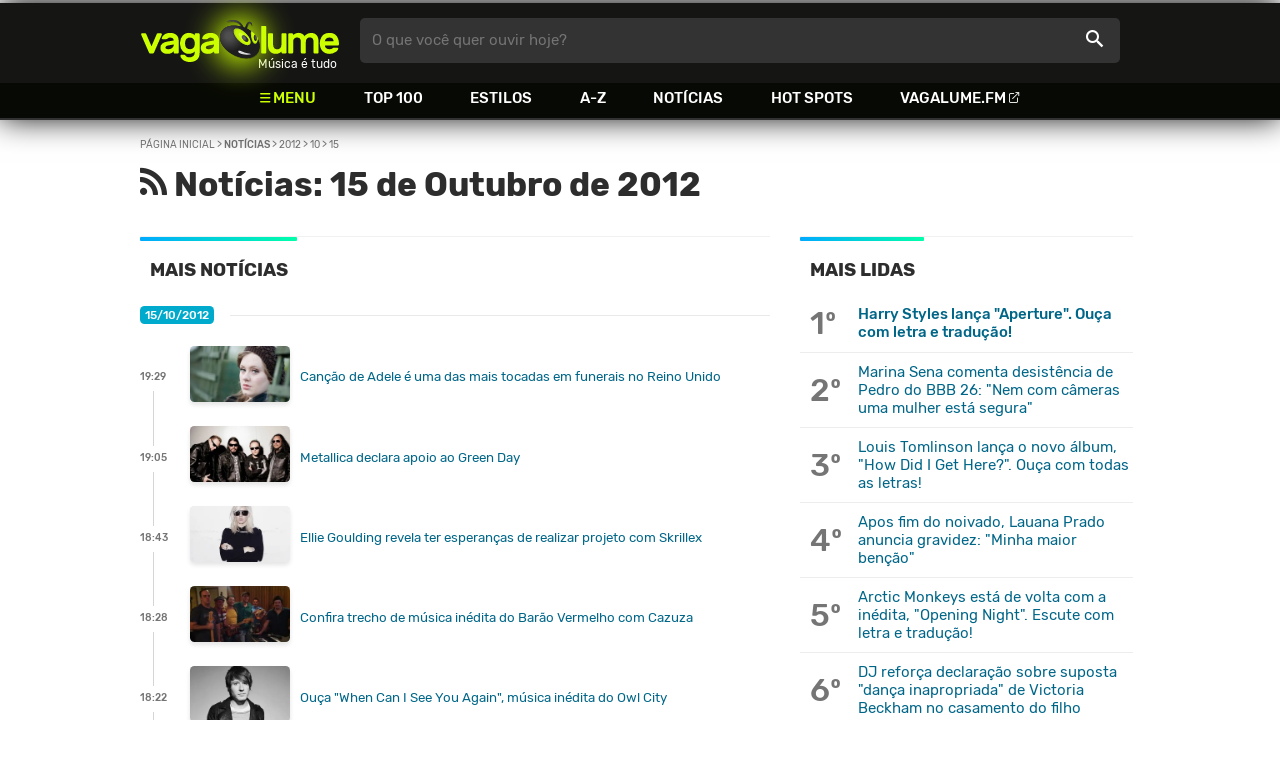

--- FILE ---
content_type: text/html
request_url: https://www.vagalume.com.br/news/2012/10/15/
body_size: 5236
content:
<!doctype html><html lang=pt xmlns=http://www.w3.org/1999/xhtml><meta charset=utf-8><meta name=language content="pt-br"><meta name=viewport content="initial-scale=1,width=device-width"><title>Not&#237;cias: 15 de Outubro de 2012 - VAGALUME</title><link rel=canonical href=https://www.vagalume.com.br/news/2012/10/15/><link rel=alternate type=application/rss+xml title="RSS - Vagalume Notícias" href=https://www.vagalume.com.br/news/index.xml><link rel=preload href=https://fonts.gstatic.com/s/rubik/v6/_mlO9_1N7oXYhEnEzC2l-g.woff2 as=font type=font/woff2 crossorigin=anonymous><link rel=preload href=https://fonts.gstatic.com/s/rubik/v6/IUSlgBbgyuDQpy87mBOAc_esZW2xOQ-xsNqO47m55DA.woff2 as=font type=font/woff2 crossorigin=anonymous><link rel=preload href=https://fonts.gstatic.com/s/rubik/v6/0hS39AKxpJlEXQF3mVPgrvesZW2xOQ-xsNqO47m55DA.woff2 as=font type=font/woff2 crossorigin=anonymous><link rel=preload href=/fonts/icons/vagaIcons-geral.woff as=font type=font/woff2 crossorigin=anonymous><link rel=preload as=image crossorigin href=/img/logos/vgl-logo.svg><link rel=dns-prefetch href=https://www.googletagservices.com><link rel=dns-prefetch href=https://securepubads.g.doubleclick.net><link rel=dns-prefetch href=https://widgets.outbrain.com><link rel=preconnect href=https://stats.g.doubleclick.net><link rel=preconnect href=https://adservice.google.com><link rel=preconnect href=https://www.google-analytics.com><link rel="shortcut icon" href=/favicon.ico type=image/x-icon><link rel=icon href=/favicon.ico type=image/x-icon><link rel=stylesheet media=screen type=text/css href=/css/vagalume.css><link rel=stylesheet media=print type=text/css href=/css/print.css><link rel=stylesheet media=screen type=text/css href=/css/news.css><meta name=description content="Notícias do mundo da música"><meta name=pagetype content="news"><script type=application/ld+json>{"@context":"http://schema.org","@type":"WebSite","name":"Vagalume","url":"https://www.vagalume.com.br"}</script><meta name=msapplication-navbutton-color content="#111111"><meta name=apple-mobile-web-app-status-bar-style content="#111111"><meta name=theme-color content="#111111"><meta name=twitter:card content="summary_large_image"><meta name=twitter:site content="@sitevagalume"><meta property="og:title" content="VAGALUME - Not&#237;cias: 15 de Outubro de 2012"><meta property="og:type" content="vagalume:news"><meta property="og:url" content="news/2012/10/15//"><meta property="og:image" content="/img/etc/vagalume-fb-share.webp"><meta property="twitter:image" content="/img/etc/vagalume-fb-share.webp"><meta property="og:site_name" content="Vagalume"><meta property="fb:app_id" content="324474348807"><script src=https://www.googletagservices.com/tag/js/gpt.js async></script>
<script id=adUnitAndHB type=text/javascript>window.preAdUnitSlots={desktop:[],mobile:{adMobileSticky:{size:"[[320,100],[320,50]]",slot:"MobileSticky"}}}</script><script src=/js/header.js async></script>
<script type=text/javascript id=vData>window.vData={pagetype:"news"}</script><header><div id=face class="blockCenter home"><div id=logo class=abs><a href=/>Vagalume</a>
<b>Música é tudo</b></div><div id=menu><ul><li class="menu icon-menu">Menu<li><a href=/top100/>Top 100</a><li><a href=/browse/style/>Estilos</a><li><a href=/browse/>A-Z</a><li><a href=/news/>Notícias</a><li><a href=/browse/hotspots/>Hot Spots</a><li><a class=external-after href=https://vagalume.fm>Vagalume.FM</a></ul></div><form id=search action=/search class=abs data-plugin=searchSuggest role=search><button type=submit><b>O que você quer ouvir hoje?</b><i class=icon-busca></i></button></form><div id=login class=abs><button type=button id=register class=btn>
<b>Fazer Login</b><i class=icon-login></i></button><div id=logon><button type=button id=userBtn class=btn>
<b></b>
<span><img src></span></button></div></div></div><div id=menuDropContainer class=blockCenter></div></header><div id=pushStateView><div id=newsHome class=bgHeader><div class=blockCenter><div id=breadcrumb class=h12><a href=/>Página inicial</a> > <span class=w1>Notícias</span>
> <a href=/news/2012/>2012</a>
> <a href=/news/2012/10/>10</a>
> <a href=/news/2012/10/15/>15</a></div><div class="headLine borderless"><div class=sideWrapper><h1 class="pageTitle h40"><i class="icon-news h46"></i> Notícias: 15 de Outubro de 2012</h1></div></div></div><div class=bodyCenter><div class="newsContainer all"><div class=moreNewsWrapper><div class=timelineContainer><div class=headLine><div class=sideWrapper><h2 class="title h22 w2">MAIS NOTÍCIAS</h2></div></div><div class=dayWrapper><div class=dayHeader><p>15/10/2012<hr></div><div class=dayNewsWrapper><div class=dayNewLine><div class=timeWrapper><svg><line y1="0" y2="22"/></svg><p class="h12 w1">19:29</p><svg><line y1="0" y2="35"/></svg></div><picture><a href=/news/2012/10/15/cancao-de-adele-e-uma-das-mais-tocadas-em-funerais-no-reino-unido.html><img src=/dynimage/news8570-medium.webp></a></picture><div class=newsTitleWrapper><h6 class=newsTitle><a href=/news/2012/10/15/cancao-de-adele-e-uma-das-mais-tocadas-em-funerais-no-reino-unido.html>Canção de Adele é uma das mais tocadas em funerais no Reino Unido</a></h6></div></div><div class=dayNewLine><div class=timeWrapper><svg><line y1="0" y2="22"/></svg><p class="h12 w1">19:05</p><svg><line y1="0" y2="35"/></svg></div><picture><a href=/news/2012/10/15/metallica-declara-apoio-ao-green-day.html><img src=/dynimage/news8569-medium.webp></a></picture><div class=newsTitleWrapper><h6 class=newsTitle><a href=/news/2012/10/15/metallica-declara-apoio-ao-green-day.html>Metallica declara apoio ao Green Day</a></h6></div></div><div class=dayNewLine><div class=timeWrapper><svg><line y1="0" y2="22"/></svg><p class="h12 w1">18:43</p><svg><line y1="0" y2="35"/></svg></div><picture><a href=/news/2012/10/15/ellie-goulding-revela-ter-esperancas-de-realizar-projeto-com-skrillex.html><img src=/dynimage/news8562-medium.webp></a></picture><div class=newsTitleWrapper><h6 class=newsTitle><a href=/news/2012/10/15/ellie-goulding-revela-ter-esperancas-de-realizar-projeto-com-skrillex.html>Ellie Goulding revela ter esperanças de realizar projeto com Skrillex</a></h6></div></div><div class=dayNewLine><div class=timeWrapper><svg><line y1="0" y2="22"/></svg><p class="h12 w1">18:28</p><svg><line y1="0" y2="35"/></svg></div><picture><a href=/news/2012/10/15/confira-trecho-de-musica-inedita-do-barao-vermelho-com-cazuza.html><img src=/dynimage/news8564-medium.webp></a></picture><div class=newsTitleWrapper><h6 class=newsTitle><a href=/news/2012/10/15/confira-trecho-de-musica-inedita-do-barao-vermelho-com-cazuza.html>Confira trecho de música inédita do Barão Vermelho com Cazuza</a></h6></div></div><div class=dayNewLine><div class=timeWrapper><svg><line y1="0" y2="22"/></svg><p class="h12 w1">18:22</p><svg><line y1="0" y2="35"/></svg></div><picture><a href=/news/2012/10/15/ouca-when-can-i-see-you-again-musica-inedita-do-owl-city.html><img src=/dynimage/news8567-medium.webp></a></picture><div class=newsTitleWrapper><h6 class=newsTitle><a href=/news/2012/10/15/ouca-when-can-i-see-you-again-musica-inedita-do-owl-city.html>Ouça "When Can I See You Again", música inédita do Owl City</a></h6></div></div><div class=dayNewLine><div class=timeWrapper><svg><line y1="0" y2="22"/></svg><p class="h12 w1">18:16</p><svg><line y1="0" y2="35"/></svg></div><picture><a href=/news/2012/10/15/assista-ao-novo-clipe-de-bruno-mars.html><img src=/dynimage/news8563-medium.webp></a></picture><div class=newsTitleWrapper><h6 class=newsTitle><a href=/news/2012/10/15/assista-ao-novo-clipe-de-bruno-mars.html>Assista ao novo clipe de Bruno Mars</a></h6></div></div><div class=dayNewLine><div class=timeWrapper><svg><line y1="0" y2="22"/></svg><p class="h12 w1">17:34</p><svg><line y1="0" y2="35"/></svg></div><picture><a href=/news/2012/10/15/novo-album-foi-inspirado-por-amy-winehouse-revela-matt-cardle.html><img src=/dynimage/news8557-medium.webp></a></picture><div class=newsTitleWrapper><h6 class=newsTitle><a href=/news/2012/10/15/novo-album-foi-inspirado-por-amy-winehouse-revela-matt-cardle.html>Novo álbum foi inspirado por Amy Winehouse, revela Matt Cardle</a></h6></div></div><div class=dayNewLine><div class=timeWrapper><svg><line y1="0" y2="22"/></svg><p class="h12 w1">17:07</p><svg><line y1="0" y2="35"/></svg></div><picture><a href=/news/2012/10/15/jota-quest-divulga-o-clipe-de-tudo-esta-parado.html><img src=/dynimage/news8554-medium.webp></a></picture><div class=newsTitleWrapper><h6 class=newsTitle><a href=/news/2012/10/15/jota-quest-divulga-o-clipe-de-tudo-esta-parado.html>Jota Quest divulga o clipe de "Tudo Está Parado"</a></h6></div></div><div class=dayNewLine><div class=timeWrapper><svg><line y1="0" y2="22"/></svg><p class="h12 w1">16:51</p><svg><line y1="0" y2="35"/></svg></div><picture><a href=/news/2012/10/15/little-things-e-o-novo-single-do-one-direction.html><img src=/dynimage/news8552-medium.webp></a></picture><div class=newsTitleWrapper><h6 class=newsTitle><a href=/news/2012/10/15/little-things-e-o-novo-single-do-one-direction.html>"Little Things" é o novo single do One Direction</a></h6></div></div><div class=dayNewLine><div class=timeWrapper><svg><line y1="0" y2="22"/></svg><p class="h12 w1">16:24</p><svg><line y1="0" y2="35"/></svg></div><picture><a href=/news/2012/10/15/ouca-uma-nova-faixa-do-the-pretty-reckless.html><img src=/dynimage/news8553-medium.webp></a></picture><div class=newsTitleWrapper><h6 class=newsTitle><a href=/news/2012/10/15/ouca-uma-nova-faixa-do-the-pretty-reckless.html>Ouça uma nova faixa do The Pretty Reckless</a></h6></div></div><div class=dayNewLine><div class=timeWrapper><svg><line y1="0" y2="22"/></svg><p class="h12 w1">15:54</p><svg><line y1="0" y2="35"/></svg></div><picture><a href=/news/2012/10/15/lady-gaga-e-prince-podem-estar-em-trilha-sonora.html><img src=/dynimage/news8551-medium.webp></a></picture><div class=newsTitleWrapper><h6 class=newsTitle><a href=/news/2012/10/15/lady-gaga-e-prince-podem-estar-em-trilha-sonora.html>Lady Gaga e Prince podem estar em trilha sonora</a></h6></div></div><div class=dayNewLine><div class=timeWrapper><svg><line y1="0" y2="22"/></svg><p class="h12 w1">15:41</p><svg><line y1="0" y2="35"/></svg></div><picture><a href=/news/2012/10/15/confira-a-tracklist-de-cabin-fever-2-a-nova-mixtape-de-wiz-khalifa.html><img src=/dynimage/news8550-medium.webp></a></picture><div class=newsTitleWrapper><h6 class=newsTitle><a href=/news/2012/10/15/confira-a-tracklist-de-cabin-fever-2-a-nova-mixtape-de-wiz-khalifa.html>Confira a tracklist de "Cabin Fever 2", a nova mixtape de Wiz Khalifa</a></h6></div></div><div class=dayNewLine><div class=timeWrapper><svg><line y1="0" y2="22"/></svg><p class="h12 w1">15:17</p><svg><line y1="0" y2="35"/></svg></div><picture><a href=/news/2012/10/15/miley-cyrus-fala-sobre-novo-album.html><img src=/dynimage/news8549-medium.webp></a></picture><div class=newsTitleWrapper><h6 class=newsTitle><a href=/news/2012/10/15/miley-cyrus-fala-sobre-novo-album.html>Miley Cyrus fala sobre novo álbum</a></h6></div></div><div class=dayNewLine><div class=timeWrapper><svg><line y1="0" y2="22"/></svg><p class="h12 w1">14:34</p><svg><line y1="0" y2="35"/></svg></div><picture><a href=/news/2012/10/15/missy-elliott-revela-parceria-com-beyonce.html><img src=/dynimage/news8548-medium.webp></a></picture><div class=newsTitleWrapper><h6 class=newsTitle><a href=/news/2012/10/15/missy-elliott-revela-parceria-com-beyonce.html>Missy Elliott revela parceria com Beyoncé</a></h6></div></div><div class=dayNewLine><div class=timeWrapper><svg><line y1="0" y2="22"/></svg><p class="h12 w1">14:21</p><svg><line y1="0" y2="35"/></svg></div><picture><a href=/news/2012/10/15/blink-182-ja-esta-compondo-um-novo-album.html><img src=/dynimage/news8543-medium.webp></a></picture><div class=newsTitleWrapper><h6 class=newsTitle><a href=/news/2012/10/15/blink-182-ja-esta-compondo-um-novo-album.html>Blink-182 já está compondo um novo álbum</a></h6></div></div><div class=dayNewLine><div class=timeWrapper><svg><line y1="0" y2="22"/></svg><p class="h12 w1">14:01</p><svg><line y1="0" y2="35"/></svg></div><picture><a href=/news/2012/10/15/marina-the-diamonds-sempre-quis-ser-uma-estrela-do-pop.html><img src=/dynimage/news8544-medium.webp></a></picture><div class=newsTitleWrapper><h6 class=newsTitle><a href=/news/2012/10/15/marina-the-diamonds-sempre-quis-ser-uma-estrela-do-pop.html>Marina & The Diamonds: "Sempre quis ser uma estrela do pop"</a></h6></div></div><div class=dayNewLine><div class=timeWrapper><svg><line y1="0" y2="22"/></svg><p class="h12 w1">13:58</p><svg><line y1="0" y2="35"/></svg></div><picture><a href=/news/2012/10/15/the-script-confirma-six-degrees-of-separation-como-segundo-single.html><img src=/dynimage/news8545-medium.webp></a></picture><div class=newsTitleWrapper><h6 class=newsTitle><a href=/news/2012/10/15/the-script-confirma-six-degrees-of-separation-como-segundo-single.html>The Script confirma "Six Degrees of Separation" como segundo single</a></h6></div></div><div class=dayNewLine><div class=timeWrapper><svg><line y1="0" y2="22"/></svg><p class="h12 w1">12:34</p><svg><line y1="0" y2="35"/></svg></div><picture><a href=/news/2012/10/15/adam-lambert-poe-voz-no-seguro.html><img src=/dynimage/news8541-medium.webp></a></picture><div class=newsTitleWrapper><h6 class=newsTitle><a href=/news/2012/10/15/adam-lambert-poe-voz-no-seguro.html>Adam Lambert põe voz no seguro</a></h6></div></div><div class=dayNewLine><div class=timeWrapper><svg><line y1="0" y2="22"/></svg><p class="h12 w1">12:24</p><svg><line y1="0" y2="35"/></svg></div><picture><a href=/news/2012/10/15/confira-wedding-bells-musica-inedita-dos-jonas-brothers.html><img src=/dynimage/news8540-medium.webp></a></picture><div class=newsTitleWrapper><h6 class=newsTitle><a href=/news/2012/10/15/confira-wedding-bells-musica-inedita-dos-jonas-brothers.html>Confira "Wedding Bells", música inédita dos Jonas Brothers</a></h6></div></div><div class=dayNewLine><div class=timeWrapper><svg><line y1="0" y2="22"/></svg><p class="h12 w1">12:04</p><svg><line y1="0" y2="35"/></svg></div><picture><a href=/news/2012/10/15/robbie-williams-revela-ter-quase-desistido-da-musica.html><img src=/dynimage/news8539-medium.webp></a></picture><div class=newsTitleWrapper><h6 class=newsTitle><a href=/news/2012/10/15/robbie-williams-revela-ter-quase-desistido-da-musica.html>Robbie Williams revela ter quase desistido da música</a></h6></div></div><div class=dayNewLine><div class=timeWrapper><svg><line y1="0" y2="22"/></svg><p class="h12 w1">11:52</p><svg><line y1="0" y2="35"/></svg></div><picture><a href=/news/2012/10/15/leona-lewis-revela-ter-gravado-we-found-love-antes-de-rihanna.html><img src=/dynimage/news8538-medium.webp></a></picture><div class=newsTitleWrapper><h6 class=newsTitle><a href=/news/2012/10/15/leona-lewis-revela-ter-gravado-we-found-love-antes-de-rihanna.html>Leona Lewis revela ter gravado "We Found Love" antes de Rihanna</a></h6></div></div><div class=dayNewLine><div class=timeWrapper><svg><line y1="0" y2="22"/></svg><p class="h12 w1">11:38</p><svg><line y1="0" y2="35"/></svg></div><picture><a href=/news/2012/10/15/girls-aloud-divulga-previa-de-novos-single-e-clipe.html><img src=/dynimage/news8537-medium.webp></a></picture><div class=newsTitleWrapper><h6 class=newsTitle><a href=/news/2012/10/15/girls-aloud-divulga-previa-de-novos-single-e-clipe.html>Girls Aloud divulga prévia de novos single e clipe</a></h6></div></div></div></div></div></div><div class=destakWrapper><div class=headLine><h2 class="title h22 w2">MAIS LIDAS</h2></div><div class=topicsWrapper><ol class=newsList><li class=newsItem><a href=/news/2026/01/22/harry-styles-lanca-aperture-ouca-com-letra-e-traducao.html class=newsLink><p class=newsNum>1º<h5 class="w1 topnewsTitle">Harry Styles lança "Aperture". Ouça com letra e tradução!</h5></a><li class=newsItem><a href=/news/2026/01/18/marina-sena-comenta-desistencia-de-pedro-do-bbb-26-nem-com-cameras-uma-mulher-esta-segura.html class=newsLink><p class=newsNum>2º<h5 class="w1 topnewsTitle">Marina Sena comenta desistência de Pedro do BBB 26: "Nem com câmeras uma mulher está segura"</h5></a><li class=newsItem><a href=/news/2026/01/23/louis-tomlinson-lanca-o-novo-album-how-did-i-get-here-ouca-com-todas-as-letras.html class=newsLink><p class=newsNum>3º<h5 class="w1 topnewsTitle">Louis Tomlinson lança o novo álbum, "How Did I Get Here?". Ouça com todas as letras!</h5></a><li class=newsItem><a href=/news/2026/01/19/apos-fim-do-noivado-lauana-prado-anuncia-gravidez-minha-maior-bencao.html class=newsLink><p class=newsNum>4º<h5 class="w1 topnewsTitle">Apos fim do noivado, Lauana Prado anuncia gravidez: "Minha maior benção"</h5></a><li class=newsItem><a href=/news/2026/01/22/arctic-monkeys-esta-de-volta-com-a-inedita-opening-night-escute-com-letra-e-traducao.html class=newsLink><p class=newsNum>5º<h5 class="w1 topnewsTitle">Arctic Monkeys está de volta com a inédita, "Opening Night". Escute com letra e tradução!</h5></a><li class=newsItem><a href=/news/2026/01/21/dj-reforca-declaracao-sobre-suposta-danca-inapropriada-de-victoria-beckham-no-casamento-do-filho.html class=newsLink><p class=newsNum>6º<h5 class="w1 topnewsTitle">DJ reforça declaração sobre suposta "dança inapropriada" de Victoria Beckham no casamento do filho</h5></a><li class=newsItem><a href=/news/2026/01/20/brooklyn-acusa-os-pais-david-e-victoria-beckham-de-sabotarem-casamento-e-descarta-reconciliacao.html class=newsLink><p class=newsNum>7º<h5 class="w1 topnewsTitle">Brooklyn acusa os pais David e Victoria Beckham de sabotarem casamento e descarta reconciliação</h5></a><li class=newsItem><a href=/news/2026/01/19/britney-spears-homenageia-madonna-no-instagram-e-dispara-recado-duro-no-final-do-post-veja.html class=newsLink><p class=newsNum>8º<h5 class="w1 topnewsTitle">Britney Spears homenageia Madonna no Instagram e dispara recado duro no final do post. Veja!</h5></a><li class=newsItem><a href=/news/2026/01/22/eduardo-paes-anuncia-data-para-megashow-em-copacabana-em-2026.html class=newsLink><p class=newsNum>9º<h5 class="w1 topnewsTitle">Eduardo Paes anuncia data para megashow em Copacabana em 2026</h5></a><li class=newsItem><a href=/news/2026/01/23/joji-lanca-last-of-a-dying-breed-escute-com-letra-e-traducao.html class=newsLink><p class=newsNum>10º<h5 class="w1 topnewsTitle">Joji lança "Last of a Dying Breed". Escute com letra e tradução!</h5></a></ol></div></div><p class=more>Todas as notícias de <a href=/news/2012/10/>Outubro</a> /
<a href=/news/2012/>2012</a> /
<a href=/news/2011/>2011</a></div></div></div><div id=adMobileSticky class=ad data-admobslot=MobileSticky data-admobsize=[[320,100],[320,50]]></div></div><footer><div class=bodyCenter><div class=footerContent><div><h5>VEJA TAMBÉM</h5><ul><li><a href=/news/tags/especiais/>Especiais</a><li><a href=/browse/hotspots/>Hot Spots</a><li><a href=/top100/artistas/nacional/>Top 100 Nacional</a><li><a href=/top100/artistas/internacional/>Top 100 Internacional</a><li><a href=https://vagalume.fm/>Vagalume.FM</a></ul></div><div><h5>VAGALUME</h5><ul><li><a href=https://vagalume.zendesk.com/>Central de Ajuda</a><li><a href=/terms/>Termos de Uso</a><li><a href=/terms/privacy/>Política de Privacidade</a></ul></div></div><div class=socialBottomWrapper><ul class="social-list xsList7 xsmList7 smList3 mdList7 gridList"><li><a href=https://facebook.com/sitevagalume rel=noopener target=_blank class="socialLink btnFacebook"><i class=icon-facebook></i><p class="h18 w1">Facebook</p></a><li><a href=https://instagram.com/sitevagalume rel=noopener target=_blank class="socialLink btnInstagram"><i class=icon-instagram></i><p class=w1>Instagram</p></a><li><a href=https://twitter.com/sitevagalume rel=noopener target=_blank class="socialLink btnTwitter"><i class=icon-twitter></i><p class=w1>Twitter</p></a><li><a href=https://www.tiktok.com/@sitevagalume rel=noopener target=_blank class="socialLink btnTiktok"><i class=icon-tiktok></i><p class=w1>TikTok</p></a><li><a href=https://www.youtube.com/user/sitevagalume rel=noopener target=_blank class="socialLink btnYoutube"><i class=icon-youtube></i><p class=w1>Youtube</p></a><li><a href=https://blog.vagalume.com.br/ rel=noopener target=_blank class="socialLink btnMedium"><i class=icon-medium></i><p class=w1>Blog</p></a><li><a href=https://pt.linkedin.com/company/vaga-lume-midia rel=noopener target=_blank class="socialLink btnLinkedin"><i class=icon-linkedin></i><p class=w1>LinkedIn</p></a></ul></div><div class=signWrapper><div class=signImg><img data-src=/img/logos/vgl-logo-footer.png alt="Vagalume Logo"></div><div class=signCol><p class=signText><span class=w1>Vagalume.</span> Há mais de 20 anos, levando música para os brasileiros. 🇧🇷<p class=copyright>&copy; Vagalume Mídia</div></div></div></footer><script type=text/javascript defer src=/js/vagalume.js></script>

--- FILE ---
content_type: text/css; charset=utf-8
request_url: https://www.vagalume.com.br/css/news.css
body_size: 5766
content:
.destakScroll::after,.fadeBottom,.imgArticleWrapper .imgLegend::before{content:""}.pageSection .xsList1>li{flex:0 0 100%;width:100%}.bgHeader,.newsContainer{flex-wrap:wrap;display:flex}.blockCenter .headLine{margin-left:10px;margin-right:10px}.headLine{margin-right:0}.headLine .title i:before{margin-right:5px}.bgHeader{background-repeat:repeat-x;align-items:center;flex-direction:column}.styckyAd{text-align:center;margin:30px 0}.styckyAd small{color:#757575;font-size:.667rem;letter-spacing:.15rem;text-transform:uppercase}#adNewsComments.ad{margin-top:20px}#adHomeMoreNews3{height:fit-content;position:-webkit-sticky;position:sticky;top:20px}.gridList .itemTitle{margin-top:1.4rem}.searchWrapper input{background:#fff;font-weight:400;border:1px solid #f1f1f1;padding:0 7px}.searchWrapper input:hover{border:1px solid #757575}.searchWrapper input:focus{border:1px solid #0ac}.searchWrapper .searchField{font-size:.889rem;text-transform:none}.searchWrapper button{background:0 0;border:none;margin-left:-32px}.newsWrapper{width:100%;box-sizing:border-box}.newsWrapper .headLine{margin-top:10px}.newsWrapper .itemTitle{margin-top:1.4rem}.destakWrapper{width:100%}.destakWrapper .headLine spam{font-size:80%;font-weight:400;margin-left:10px}.destakWrapper .newsItem{border-bottom:1px solid #ededed;padding:10px 0}.destakWrapper .newsItem:first-child{padding-top:0}.destakWrapper .newsItem:last-child{border:none}.destakWrapper .newsLink{display:flex;flex-wrap:wrap;align-items:center}.newsNum{box-sizing:border-box;padding-left:10px;font-size:2.111rem;color:#757575;font-weight:500;width:58px}.topnewsTitle{width:calc(100% - 58px);font-weight:400}.topnewsTitle:first-child{font-weight:500}.destakWrapper .aboutBox .btnMoreWrapper{display:none}.moreAboutWrapper{width:100%;display:none}.destakWrapper .aboutBox{justify-content:center}.aboutBox:hover .btnMore{background:#b7e500;color:#2d2d2d}.pageTitle.icon-news:before,.pageTitle.icon-tag:before{margin-right:5px}.title span{font-weight:400;margin-left:10px;color:#757575}.newsDate{font-size:.889rem;color:#757575;width:100%}.newsletterWrapper{width:100%;padding:30px;margin-bottom:1rem;background-image:url(/img/bg/header-default-bg.webp);background-repeat:no-repeat;background-position-x:0;background-size:100%;background-color:#0b0b0b;border-radius:.3rem;display:flex;flex-wrap:wrap}.bannerCol{width:100%}.bannerCol:last-child{text-align:right;display:flex;flex-wrap:wrap;flex-direction:column;justify-content:space-between}.newsletterWrapper .bannerCol p{display:inline-block;padding:5px 10px;font-weight:700;color:#333;background:#cf0;font-size:1rem;border-radius:.3rem}.newsletterWrapper .bannerCol .bannerTitle{font-size:1.444rem;color:#fff;width:100%;text-align:left;font-weight:400;line-height:1.5rem;margin-top:10px;padding-bottom:20px}.emailFieldWrapper form{display:flex;flex-wrap:wrap;justify-content:flex-end}.emailFieldWrapper input{color:#fff;font-weight:400;font-size:1rem;box-sizing:border-box;border:none;border-bottom-right-radius:0;border-bottom-left-radius:0;background:#303030;width:100%;padding:20px}.emailFieldWrapper input::placeholder{color:#fff;font-size:1rem;font-weight:400}.emailFieldWrapper input:focus::-webkit-input-placeholder{opacity:0}.emailFieldWrapper button{color:#fff;font-size:1.111rem;width:100%;box-sizing:border-box;border:none;border-top-left-radius:0;border-top-right-radius:0;background:linear-gradient(to bottom right,#01A9CD,#BFFA0A)}.emailFieldWrapper button:active,.emailFieldWrapper button:hover{background:linear-gradient(to bottom right,#BFFA0A,#01A9CD)}.emailFieldWrapper button:active{opacity:.7}.newsletterWrapper small{color:#eee;text-align:left;margin-top:30px}.dayHeader,.dayNewLine,.moreNewsWrapper,.newsTitleWrapper{display:flex;flex-wrap:wrap}.moreNewsWrapper{width:100%;justify-content:space-between}.newsContainer.all .moreNewsWrapper{margin-top:30px}.newsContainer.all .timelineContainer{width:100%}.dayHeader{margin-bottom:20px;justify-content:space-between;align-items:center}.dayHeader p{color:#fff;font-size:.778rem;font-weight:500;background:#0ac;display:inline-block;padding:2px 5px;border-radius:.3rem}.dayHeader hr{width:calc(100% - 90px);border-width:1px;border-color:#d5d5d5}.moreNewsWrapper .timelineContainer{width:100%}.timelineContainer select{border-radius:.3rem;font-family:Rubik;color:#2d2d2d;background:#fff;border:1px solid #f1f1f1;height:30px;margin-left:10px}.moreNewsWrapper .headLine{margin-top:0;margin-right:0}.dayNewLine{height:80px;position:relative}.dayNewLine .timeWrapper{width:35px}.dayNewLine:first-child .timeWrapper p{margin-top:25px;padding-top:0}.dayNewLine .timeWrapper p{color:#757575;padding:2px 0 8px}.dayNewLine .timeWrapper svg{stroke:#d5d5d5;stroke-width:2;margin-left:13px;height:35px;width:30px}.dayNewLine .timeWrapper svg:first-child{height:20px}.dayNewLine picture,.dayNewLine picture img{width:100px;height:56px}.dayNewLine:first-child .timeWrapper svg:first-child,.dayNewLine:last-child .timeWrapper svg:last-child{display:none}.dayNewLine picture img{border-radius:.3rem;object-fit:cover}.newsTitleWrapper{width:calc(100% - 135px);align-items:center}.dayNewLine .newsTitleWrapper h6{position:absolute;font-size:.889rem;color:#078;font-weight:400;padding-left:10px;padding-bottom:3px;box-sizing:border-box;margin-top:0}.dayNewLine .newsTitleWrapper h6:only-child{margin-top:-10px}.dayNewLine .newsTitleWrapper .newsEye{display:inline;margin-left:9px;position:absolute;top:0;font-size:.75rem}#pushStateView .socialBottomWrapper{width:100%;padding-bottom:40px}#pushStateView .socialBottomWrapper .xsList6>li{flex:0 0 calc(16.666% - 10px);width:calc(16.666% - 10px)}#pushStateView .socialBottomWrapper .socialLink{border-radius:50%;width:40px;height:40px;margin:0;display:flex;flex-wrap:wrap;justify-content:center;align-items:center}#pushStateView .btnOptions{cursor:pointer}#pushStateView .btnFacebook{background:#4a629e}#pushStateView .btnFacebook:hover{background:#40558a}#pushStateView .btnTwitter{background:#59c8ff}#pushStateView .btnTwitter:hover{background:#4cacdc}#pushStateView .btnYoutube{background:#ce201f}#pushStateView .btnYoutube:hover{background:#b31b18}#pushStateView .btnInstagram{background:#c23584}#pushStateView .btnInstagram:hover{background:#ae2f76}#pushStateView .btnGoogle{background:#d73d33}#pushStateView .btnGoogle:hover{background:#b9342b}#pushStateView .btnMedium{background:#01ab6c}#pushStateView .btnMedium:hover{background:#008f5a}#pushStateView .btnWhatsapp{background:#33b122}#pushStateView .btnWhatsapp:hover{background:#34c523}#pushStateView .btnMessenger{background:#0083ff}#pushStateView .btnMessenger:hover{background:#009fff}#pushStateView .btnOptions,#pushStateView .btnOptions:hover{background:#d1d1d1}#pushStateView .btnFacebook.icon-facebook,#pushStateView .btnGoogle.icon-google,#pushStateView .btnInstagram.icon-instagram,#pushStateView .btnMedium.icon-medium,#pushStateView .btnMessenger.icon-messenger,#pushStateView .btnOptions.icon-options,#pushStateView .btnTwitter.icon-twitter,#pushStateView .btnWhatsapp.icon-whatsapp,#pushStateView .btnYoutube.icon-youtube{color:#fff}#pushStateView .socialItem:before{font-size:1.667rem}#pushStateView .socialBottomWrapper .socialItem:before{font-size:2.111rem;margin-bottom:2px}#pushStateView .socialLink p{font-size:.889rem;display:none;text-align:left;color:#fff;padding-left:5px}#pushStateView .btnIconWrapper{text-align:center;border-radius:50%;width:40px;height:40px;display:flex;justify-content:center;align-items:center}#pushStateView .socialBottomWrapper .btnSocialTxt{display:none;text-align:left;color:#fff;padding-left:5px}.articleContainer .headLine:first-child{margin-top:0}.articleContainer,.articleHeader,.authorContainer,.authorWrapper{display:flex;flex-wrap:wrap}.articleContainer{margin-top:20px}.articlePage .articleContainer{margin-top:0}.articleContainer .socialWrapper{width:100%;order:2;display:flex;justify-content:center;position:-webkit-sticky;position:sticky;top:15px;height:100%}.articleContainer .social-list{width:100%;max-width:350px;margin:0 10px;display:flex;flex-wrap:wrap;justify-content:space-between}.articleHeader{width:100%;flex-direction:column}.articleHeader .socialItem{margin:20px 5px 0}#pushStateView .articleHeader .btnFacebook,#pushStateView .articleHeader .btnGoogle,#pushStateView .articleHeader .btnInstagram,#pushStateView .articleHeader .btnMedium,#pushStateView .articleHeader .btnMessenger,#pushStateView .articleHeader .btnOptions,#pushStateView .articleHeader .btnTwitter,#pushStateView .articleHeader .btnWhatsapp,#pushStateView .articleHeader .btnYoutube{font-size:22px;border-radius:50%;display:flex;justify-content:center;align-items:center}.articleHeader .socialItem a{width:35px;height:35px}.articleHeader .btnOptions.icon-options:before{margin-bottom:-2px}.articleHeaderInfo{width:100%}.imgArticleWrapper{text-align:center;position:relative;width:100%}.imgArticleWrapper figcaption{z-index:2}.imgArticleWrapper picture{box-shadow:none}.imgArticleWrapper picture figcaption{bottom:20px}.imgArticleWrapper .mainImg{border-radius:0}.imgArticleWrapper .newsEye{font-size:1rem}.fadeBottom{width:100%;bottom:0;position:absolute;height:30px;background:linear-gradient(to top,#fff 0,rgba(255,255,255,.738) 19%,rgba(255,255,255,.541) 34%,rgba(255,255,255,.382) 47%,rgba(255,255,255,.278) 56.5%,rgba(255,255,255,.194) 65%,rgba(255,255,255,.126) 73%,rgba(255,255,255,.075) 80.2%,rgba(255,255,255,.042) 86.1%,rgba(255,255,255,.021) 91%,rgba(255,255,255,.8%) 95.2%,rgba(255,255,255,.2%) 98.2%,transparent 100%);z-index:1}.titleArticleWrapper{border-radius:.3rem;position:relative;margin:-40px 10px 0;padding:20px 10px 0;background:#fff;z-index:1}.authorAvatarImg,.txtNumber{border-radius:50%}.titleArticle{font-size:1.778rem;line-height:26px;font-weight:500;text-align:center;color:#2d2d2d}.subtitleArticle{font-size:1.222rem;font-weight:400;text-align:center;color:#757575;margin:10px 0 20px}.authorContainer{width:100%;justify-content:center}.authorWrapper{width:16rem;padding:.8rem;border-top:1px solid #ededed;border-bottom:1px solid #ededed;justify-content:space-around;align-items:center}.authorWrapper .newsDate{font-size:.778rem}.authorWrapper p:last-child{font-size:1.111rem;color:#078}.articleTxt,.articleTxt a,.articleTxt b,.articleTxt i,.articleTxt span{font-size:1.2rem;line-height:1.7rem}.authorAvatarWrapper{width:35px}.articleBody{margin:20px 10px 0}.articleTxt b{font-weight:500}.articleTxt{font-weight:400;color:#2d2d2d;margin-bottom:1rem}.articleTxt iframe{width:100%;min-height:450px}.topicTitleWrapper .articleTxt{margin-bottom:0}.articleBody .destakQuote{color:#078;font-size:1.778rem;font-weight:500;text-align:center;padding:20px 0 0}.destakQuote q:after,.destakQuote q:before{color:#757575;opacity:.6}.txtItem{padding:10px 0}.txtItem .articleTxt{margin-top:10px}.txtNumber{color:#cbfe01;font-size:1.444rem;font-weight:700;background:#2d2d2d;width:30px;height:30px;margin-right:8px;display:flex;justify-content:center;align-items:center}.txtItem:first-child .txtNumber{box-sizing:border-box;padding-right:3px}.topicTitleWrapper{display:flex;flex-wrap:wrap;justify-content:flex-start}.topicTitle{width:calc(100% - 40px);font-size:1.667rem;font-weight:500}.imgArticleWrapper{margin-bottom:20px}.imgArticleWrapper figure{width:100%;margin:0}.imgArticleWrapper .bodyImg{max-width:100%;height:auto;border-radius:.3rem;object-fit:cover}.imgArticleWrapper .imgLegend{font-size:1.222rem;margin-top:10px;padding-left:20px;position:relative;text-align:left}.imgArticleWrapper .imgLegend::before{width:6px;height:100%;position:absolute;left:0;top:0;background:#0ac;border-radius:.3rem}.relacWrapper{margin-left:20px;float:right;width:45%}.blockCenter .relacWrapper .headLine{margin-left:0;margin-right:0}.relacWrapper .title{line-height:3.5rem}.relacWrapper picture img{z-index:0}.articleBody .aboutBox{border-radius:.3rem}.articleBody .aboutBox .imgBG{background-repeat:no-repeat;background-size:cover;background-position:30%}.artistAlbum{height:300px;margin-bottom:20px;display:flex;justify-content:space-between}.largePicAlbum{width:50%;height:100%;margin-right:10px;overflow:hidden}.largePicAlbum picture{max-width:100%;height:100%;overflow:hidden}.largePicAlbum picture img{max-width:100%;height:100%;object-fit:cover}.smallPicAlbum{width:50%;height:100%;display:flex;flex-direction:column;justify-content:space-between}.smallPicAlbum .bottomPhoto,.smallPicAlbum .topPhoto{width:100%;height:calc(50% - 5px);border-radius:5px}.smallPicAlbum .bottomPhoto picture,.smallPicAlbum .topPhoto picture{width:100%;height:100%}.smallPicAlbum picture img{height:100%;width:100%;object-fit:cover}.smallPicAlbum .topPhoto{box-sizing:border-box}.smallPicAlbum .bottomPhoto{box-sizing:border-box;background:rgba(0,0,0,.3);display:flex;align-items:center;justify-content:center}.smallPicAlbum .bottomPhoto picture{z-index:-1}.bottomPhoto p{position:absolute;z-index:2;font-size:2.444rem;font-weight:500;color:#fff}.aboutBox{position:relative;width:100%;height:90px;background:rgba(0,0,0,.6);background-size:cover;padding:10px 0;border-radius:.3rem;box-sizing:border-box;display:flex;flex-wrap:wrap;justify-content:center;align-items:center}.boxBody,.boxFooter,.boxHeader{padding:0 20px}.articleBody .aboutBox{height:auto}.aboutBox .imgBG{width:100%;height:100%;position:absolute;background-size:cover;background-repeat:no-repeat;background-position-y:20%;filter:blur(2px);z-index:-1}.aboutBox .boxFooter .btnMoreWrapper{width:auto}.destakWrapper .aboutBox .btnMoreWrapper{width:30%}.destakWrapper .aboutBox .infoBox{width:100%}.aboutBox .btnMoreWrapper{display:none;flex-wrap:wrap;justify-content:flex-end}.boxFooter,.boxHeader{width:100%;display:flex;flex-wrap:wrap;justify-content:space-between;align-items:center}.boxHeader{height:40px}.boxHeader span{color:#fff;opacity:.4;font-size:5rem;line-height:1rem;margin-bottom:-35px}.boxHeader .icon-vagalume{font-size:2.7rem;color:#fff;opacity:.3}.boxFooter p{color:#cf0;font-size:1.222}.boxFooter .btnMore{margin-right:0}.boxBody{width:100%}.boxBody p{color:#fff;font-size:1.667rem}.boxBody hr{width:100%;border-top:1px solid rgba(255,255,255,.1)}.aboutBox .infoBox{width:100%;display:flex;flex-wrap:wrap;align-items:center}.aboutAvatar{margin-left:10px;margin-right:10px;width:60px;height:60px}.aboutInfo h6{color:#b7e500;text-transform:capitalize;font-size:1.111rem;font-weight:500;white-space:nowrap;width:100%;overflow:hidden;text-overflow:ellipsis}.destakScroll,.trendingList{overflow:auto;white-space:nowrap}.destakWrapper .aboutInfo h6{font-size:1rem}.aboutInfo .aboutStyle{color:#fff;font-size:.889rem}.btnMore{height:auto;color:#fff;text-transform:uppercase;padding:5px 7px;margin-right:10px;background:rgba(0,0,0,.5);font-family:Rubik,sans-serif}.btnMore:hover{background:#cf0;color:#2d2d2d}.btnMore:active{background:#b7e500}.btnMore i{font-size:.778rem;padding-left:5px}.tagLine{width:100%;padding-left:10px;box-sizing:border-box}.tagLine,.tagLine .tagList{display:flex}.tagLine .tagList{margin-top:8px;flex-wrap:wrap;align-items:flex-start}.tagLine .icon-tag:before{color:#0ac;font-size:2rem;margin-right:10px;margin-top:-5px}.tagLine li{margin-bottom:1rem}.shareNewsContainer{width:100%;padding:0 10px;margin-bottom:20px;box-sizing:border-box}.shareNewsWrapper hr{width:100%}.shareNewsWrapper{width:100%;display:flex;flex-wrap:wrap}.shareTitle{width:25%;display:flex;justify-content:flex-end;align-items:center}.shareTitle p{font-size:.889rem;font-weight:500;color:#2d2d2d;text-align:right}.authorHeader h4,.colabDesc,.colabItem,.colabName,.profileBtnWrapper{text-align:center}.shareNewsWrapper .socialWrapper{width:75%}.shareNewsWrapper .social-list{margin-right:0}.shareNewsWrapper .socialLink{width:33px;height:33px;border-radius:50%;display:flex;justify-content:center;align-items:center}.seeMoreWrap{width:100%}.seeMoreWrap .aboutBox{max-width:780px;height:120px;margin:0 auto;border-radius:0}.seeMoreWrap .aboutAvatar{width:90px;height:90px;margin:0}.seeMoreWrap .avatarWrapper{border:1px solid rgba(255,255,255,.2);background:0 0;border-radius:50%;width:104px;height:104px;margin-left:10px;display:flex;justify-content:center;align-items:center}.seeMoreWrap .avatarWrapper:after,.seeMoreWrap .avatarWrapper:before{position:absolute;content:"";display:inline-block;border-radius:50%}.seeMoreWrap .avatarWrapper:after{width:123px;height:123px;border:1px solid rgba(255,255,255,.15)}.seeMoreWrap .avatarWrapper:before{width:143px;height:143px;border:1px solid rgba(255,255,255,.1)}.seeMoreWrap .aboutInfo{margin-left:20px;width:calc(100% - 145px)}.destakScroll li:first-child,.trendTitle{margin-left:10px}.seeMoreWrap .aboutInfo p{font-size:1.111rem;color:#fff}.seeMoreWrap .aboutInfo h6{font-size:1.444rem}.seeMoreWrap .btnMoreWrapper{display:none}.destakScroll{flex-wrap:nowrap;justify-content:flex-start}.destakScroll li:last-child{padding-right:20px}.dropsWrapper{position:relative}.destakScroll.mdList1>li{flex:0 0 calc(90% - 20px);width:calc(90% - 20px);margin-right:20px}.destakScroll::after{position:absolute;width:20px;height:100%;right:0;background:linear-gradient(to right,rgba(255,255,255,0) 0,#fff 100%);z-index:1}.commentWrapper{width:100%;box-sizing:border-box;margin-top:40px}.trendTitle,.trendingWrapper{display:flex}.trendingWrapper{width:100%;height:2.75rem;margin-top:10px;border-radius:.3em;justify-content:space-between}.articlePage .trendingWrapper{margin-top:0}.trendTitle{background:#cf0;padding:0 10px;align-items:center}.articlePage .trendTitle{margin-left:0}.trendTitle h3{white-space:nowrap;color:#333;font-size:.889rem;font-weight:700}.trendTitle i{padding-right:5px;font-size:1.667rem}.trendingList{border-top:1px solid #f1f1f1;border-right:1px solid #f1f1f1;border-bottom:1px solid #f1f1f1;border-top-right-radius:.3em;border-bottom-right-radius:.3em;display:flex;flex-wrap:nowrap;align-items:center}.trendingList li:first-child{margin-left:10px}.trendingList li{margin-left:5px;margin-right:5px}.tagLine .tagButton,.trendingList .tagButton{font-size:.889rem;font-weight:500;color:#0ac;background:0 0;border:1px solid #0ac;border-radius:.3rem}.tagLine .tagButton:hover,.trendingList .tagButton:hover{background:#0ac;color:#fff}.authorHeader{width:100%;display:flex;flex-wrap:wrap;flex-direction:column;align-items:center}.authorHeader h4{width:100%;font-size:1.222rem;margin:40px 0 20px;font-weight:400;color:#2d2d2d}.authorHeader .authorAvatarWrapper{width:130px}.authorAvatarImg{width:100%}.colabName{font-size:1.888rem;font-weight:500;text-transform:capitalize;margin:20px 0 10px}.colabDesc{color:#757575}.colabItem,.colabNumberWrapper,.colabNumbersContainer{display:flex;flex-wrap:wrap}.colabNumbersContainer{width:100%;justify-content:center}.colabItem{margin:20px;flex-direction:column}.colabItem .colabNumber{color:#757575;font-size:2.222rem;font-weight:500}.colabItem .numberName{color:#757575;font-size:.778rem;text-transform:uppercase}.profileBtnWrapper{width:100%}.profileBtnWrapper .button{width:100%;color:#fff;background:#0ac;padding:5px 12px;margin-bottom:40px;box-sizing:border-box;text-align:center;border-radius:.3rem;font-weight:700}.profileBtnWrapper .button:hover{background:#00c6e0}.profileBtnWrapper .button:active{background:#078}.profileBtnWrapper .icon-vagalume{font-size:1.222rem;margin-right:10px}.newsList .newsItem:nth-of-type(1) .topnewsTitle{font-weight:500}@media(max-width:480px){.newsList li{flex:0 0 100%;width:100%}#adNewsHeader{display:none}.dayNewLine .newsTitleWrapper .newsEye{margin-top:-5px}.pageSection .headLine{margin-left:0}.articleContainer .socialWrapper{margin-bottom:20px}}@media(max-width:768px){#adNewsHeader,.imgArticleWrapper .newsEye{display:none}.btnOptions{text-align:center}.btnOptions.icon-options{width:35px;height:35px;position:relative}#newsHome .topicsWrapper{margin:0;padding:0 10px}.titleArticleWrapper .blockEye{text-align:center;margin-top:-30px;padding-bottom:5px}.titleArticleWrapper .blockEye .newsEye{font-size:1rem}.articleTxt iframe{width:100%;height:315px}}#adNewsComments1,#adTagMoreNews3{position:-webkit-sticky;top:20px}@media(max-width:1024px){.newsWrapper .headLine{margin-left:0}}@media(min-width:480px){.newsWrapper .headLine{margin-top:30px}.pageSection .smList2>li{flex:0 0 calc(50% - 20px);width:calc(50% - 20px)}.seeMoreWrap .aboutBox{border-radius:.3rem}.seeMoreWrap{box-sizing:border-box;padding-left:10px;padding-right:10px}.aboutBox .infoBox{width:70%}.seeMoreWrap .btnMoreWrapper{display:flex}.smallPicAlbum{margin-right:0}.socialBottomWrapper .gridList{justify-content:flex-start}.profileBtnWrapper .button{width:auto}}@media(min-width:768px) and (max-width:1024px){.newsWrapper .h26{font-size:1.333rem}}@media(min-width:768px){.newsContainer.all .moreNewsWrapper{width:66%}.newsContainer.all .timelineContainer{margin-right:30px}.newsWrapper{width:66.666%;padding-right:20px;box-sizing:border-box}.destakWrapper{width:33.333%}.bannerCol{width:50%}.newsletterWrapper .bannerCol .bannerTitle{font-size:2rem;width:100%;line-height:2rem;padding-bottom:0}.emailFieldWrapper input{border-top-right-radius:0;border-bottom-right-radius:0;border-bottom-left-radius:5px;width:calc(100% - 124px)}.emailFieldWrapper button{width:120px;border-top-left-radius:0;border-top-right-radius:5px;border-bottom-left-radius:0}.socialBottomWrapper .mdList6>li{flex:0 0 15.5%;width:15.5%}.socialBottomWrapper .socialItem:nth-child(1) a,.socialBottomWrapper .socialItem:nth-child(4) a{margin-left:0}.socialBottomWrapper .socialItem:nth-child(3) a,.socialBottomWrapper .socialItem:nth-child(6) a{margin-right:0}.socialBottomWrapper .btnSocialTxt{display:inline-block}.socialBottomWrapper .socialLink{border-radius:1.5rem;padding:4px 7px;width:auto;height:auto;justify-content:flex-start}#pushStateView .socialBottomWrapper .btnFacebook.icon-facebook{width:33px;height:33px;border-radius:50%;background:#40558a}#pushStateView .socialBottomWrapper .btnFacebook:hover{background:#40558a}#pushStateView .socialBottomWrapper .btnFacebook:hover.icon-facebook{background:#4a629e}#pushStateView .socialBottomWrapper .btnTwitter.icon-twitter{width:33px;height:33px;border-radius:50%;background:#4cacdc}#pushStateView .socialBottomWrapper .btnTwitter:hover{background:#4cacdc}#pushStateView .socialBottomWrapper .btnTwitter:hover.icon-twitter{background:#59c8ff}#pushStateView .socialBottomWrapper .btnYoutube.icon-youtube{width:33px;height:33px;border-radius:50%;background:#b31b18}#pushStateView .socialBottomWrapper .btnYoutube:hover{background:#b31b18}#pushStateView .socialBottomWrapper .btnYoutube:hover.icon-youtube{background:#ce201f}#pushStateView .socialBottomWrapper .btnInstagram.icon-instagram{width:33px;height:33px;border-radius:50%;background:#ae2f76}#pushStateView .socialBottomWrapper .btnInstagram:hover{background:#ae2f76}#pushStateView .socialBottomWrapper .btnInstagram:hover.icon-instagram{background:#c23584}#pushStateView .socialBottomWrapper .btnGoogle.icon-google{width:33px;height:33px;border-radius:50%;background:#b9342b}#pushStateView .socialBottomWrapper .btnGoogle:hover{background:#b9342b}#pushStateView .socialBottomWrapper .btnGoogle:hover.icon-google{background:#d73d33}#pushStateView .socialBottomWrapper .btnMedium.icon-medium{width:33px;height:33px;border-radius:50%;background:#008f5a}#pushStateView .socialBottomWrapper .btnMedium:hover{background:#008f5a}#pushStateView .socialBottomWrapper .btnMedium:hover.icon-medium{background:#01ab6c}#pushStateView .btnWhatsapp.icon-whatsapp{width:33px;height:33px;border-radius:50%;background:#33b122}#pushStateView .btnWhatsapp:hover,#pushStateView .btnWhatsapp:hover.icon-whatsapp{background:#34c523}#pushStateView .btnMessenger.icon-messenger{width:33px;height:33px;border-radius:50%;background:#0083ff}#pushStateView .btnMessenger:hover,#pushStateView .btnMessenger:hover.icon-messenger{background:#009fff}#pushStateView .btnOptions.icon-options{width:37px;height:37px;border-radius:50%;background:#d1d1d1}#pushStateView .btnOptions:hover{background:#d1d1d1}#pushStateView .btnOptions:hover.icon-options{background:#bababa}#pushStateView .socialBottomWrapper .gridList{justify-content:space-between}#pushStateView .btnFacebook.icon-facebook,#pushStateView .btnGoogle.icon-google,#pushStateView .btnInstagram.icon-instagram,#pushStateView .btnMedium.icon-medium,#pushStateView .btnMessenger.icon-messenger,#pushStateView .btnOptions.icon-options,#pushStateView .btnTwitter.icon-twitter,#pushStateView .btnWhatsapp.icon-whatsapp,#pushStateView .btnYoutube.icon-youtube{display:flex;flex-wrap:wrap;justify-content:center;align-items:center}.socialItem:before{font-size:28px}.socialLink p{display:inline-block;font-size:.778rem}#pushStateView .socialBottomWrapper .socialItem:before{font-size:22px}.articleBody .destakQuote,.titleArticle{font-size:2.111rem}.btnIconWrapper{width:33px;height:33px}.aboutBox{justify-content:space-between}.seeMoreWrap,.seeMoreWrap .btnMore{display:block}.fadeBottom,.shareNewsContainer{display:none}.articlePage .articleContainer{margin:20px 10px 0}.articleBody,.tagLine{margin-left:0}.articlePage .trendingWrapper{margin-top:10px}.trendTitle{border-top-left-radius:.3em;border-bottom-left-radius:.3em}.titleArticleWrapper{border-radius:0;margin:0;padding:0;background:0 0}.titleArticle{line-height:35px}.articleBody{margin-right:0}.imgArticleWrapper picture figcaption{bottom:-15px}.articlePage .trendTitle{margin-left:10px}.imgArticleWrapper .mainImg{border-radius:.3rem}.moreAboutWrapper{display:inline-block;margin-top:30px}.seeMoreWrap .aboutBox .infoBox{width:calc(100% - 110px)}.titleArticleWrapper .blockEye{display:none}}@media(min-width:1024px){#comments,.articleBody,.commentWrapper,.seeMoreWrap,.tagLine{padding-left:70px}.blockCenter .headLine{margin-left:0;margin-right:0}.pageSection .mdList3>li{flex:0 0 calc(33.333% - 20px);width:calc(33.333% - 20px)}.trendTitle{margin-left:0}.newsletterWrapper small{margin-top:0;text-align:right}.moreNewsWrapper .timelineContainer{width:calc(100% - 320px)}.dayNewLine .timeWrapper{width:50px}.newsTitleWrapper{width:auto}.socialBottomWrapper .mdList6>li{flex:0 0 15%;width:15%}.socialLink p{font-size:1rem}.articleHeader{flex-direction:row}.articleHeaderInfo{width:calc(100% - 70px)}.articleContainer .socialWrapper{width:50px;margin-right:20px;order:0}.articleContainer .social-list{flex-direction:column}.articleHeader .socialItem{margin:0 0 10px}.articleBody{width:calc(100% - 70px)}.articleContainer .articleHeader .social-list{justify-content:flex-start}.destakWrapper .aboutBox{justify-content:space-between}.destakWrapper .aboutBox .btnMoreWrapper{display:inline-block}.articleHeader .socialItem a{width:40px;height:40px}.articlePage .trendTitle{margin-left:0}.destakWrapper .aboutBox .infoBox{width:70%}.articleHeader .btnMessenger.icon-messenger,.articleHeader .btnOptions.icon-options,.articleHeader .btnWhatsapp.icon-whatsapp{width:40px!important;height:40px!important}#comments .headLine{margin-top:30px}}@media(max-width:1024.5px){#comments,#newsCurrent h1.pageTitle{padding:0 10px}#newsCurrent .headLine{margin-left:0}}@media(min-width:1600px){.searchWrapper .searchField{font-size:.778rem}.emailFieldWrapper input{width:calc(100% - 150px)}.emailFieldWrapper button{width:150px}.articleHeader .btnFacebook.icon-facebook,.articleHeader .btnGoogle.icon-google,.articleHeader .btnInstagram.icon-instagram,.articleHeader .btnMedium.icon-medium,.articleHeader .btnMessenger.icon-messenger,.articleHeader .btnOptions.icon-options,.articleHeader .btnTwitter.icon-twitter,.articleHeader .btnWhatsapp.icon-whatsapp,.articleHeader .btnYoutube.icon-youtube{width:40px;height:40px}.seeMoreWrap .aboutInfo{width:70%}}#adNewsComments1{position:sticky}#adTagMoreNews3{position:sticky;align-self:flex-start}.foto{background-color:#eee;color:#fff;margin:10px 10px 10px 0}

--- FILE ---
content_type: text/css; charset=utf-8
request_url: https://www.vagalume.com.br/css/artist-lyrics.css
body_size: 4216
content:
#lyricContent h1,#lyricContent h2{font-weight:500;margin-bottom:3px}#songPlay,#songTab i,.col1-2-2 .styckyAd{float:right}#lyricContent h1{font-size:2rem}#lyricContent h3{font-weight:400}#artHeaderExtra h2,#playerArtistInfo h1,#playerArtistInfo h2,#songTab a{font-weight:500}#lyricContent h1 span{display:block;font-size:1.2rem}body.playerOn .big~#pushStateView .col1-2{margin-top:570px}body.playerOn .default~#pushStateView .col1-2-2{margin-top:300px}body.playerOn .mobile~#pushStateView .col1-2{margin-top:340px}body.playerOn .mobile.no-subtitle~#pushStateView .col1-2{margin-top:330px!important}#playerArtistInfo{margin-bottom:5px;width:max-content}#playerArtistInfo h1{font-size:1.5rem;letter-spacing:-1px}#playerArtistInfo h2{font-size:.9em}#artHeaderExtra a:hover h2{color:#e7ff5c!important}.fav{position:relative;top:7px;right:10px}#artHeaderTitle h1.h32{font-size:1.7rem!important}#artHeaderTitle h1.h26{font-size:1.4rem!important}#artHeaderTitle h1.h18{font-size:1.2rem!important}#artHeaderTitle h1.h12{font-size:1rem!important}#songTab a{line-height:2rem;height:2rem;display:inline-block;border-radius:1rem;padding:1px 3px 1px 5px}#songTab a.active{border-color:#078}#songTab a.active:hover{border-color:#0ad}#songTab a.active,#songTab a.active:hover{color:#2d2d2d;font-weight:500;cursor:text;pointer-events:none}#songTab i{background-repeat:no-repeat;background-size:contain;background-position:50%;width:1.8rem;height:1.8rem;margin-left:9px;margin-top:1px;border:1px solid #fff;box-shadow:0 3px 4.75px .25px rgba(0,0,0,.1);border-radius:50%}#songTab li.borderless{margin-bottom:10px}#author{display:block;margin-top:20px;font-size:.8em}#author>span{display:block;line-height:1.5em}#author b{font-size:1em}#author:after,span.obraless:after{display:block;clear:both;font-size:.8em;margin-top:20px}#author>span.publishedDate{margin-top:20px;display:block}#author:after{content:'As informações foram disponibilizadas com base em consultas obtidas de fontes confiáveis, contribuições de usuários e respeitando os direitos autorais previstos na Lei nº 9.610/98 e o Marco Civil da Internet (Lei 12.965/14). Caso você seja o titular e identifique alguma informação incorreta ou ausente, entre em contato conosco. Estamos comprometidos em corrigir eventuais inconsistências imediatamente. O Vagalume não hospeda, controla ou gerencia o conteúdo exibido no player do YouTube, limitando-se a integrá-lo em conformidade com as permissões e políticas públicas da plataforma.'}span.obraless:after{content:'O fonograma desta música foi encontrado no banco de dados do ECAD. No entanto, as informações da obra estão incompletas, impossibilitando a exibição de todos os dados, como os compositores. Em conformidade com a Lei nº 9.610/98 e o Marco Civil da Internet (Lei 12.965/14), recomendamos que qualquer dúvida ou solicitação seja direcionada ao ECAD e informada ao Vagalume para que possamos atualizar a exibição correta dos compositores.';line-height:1.3em}#songTools li{margin-bottom:1em;max-height:36px}#songTools a,#songTools button{background-color:initial;height:2rem;display:flex;border:none;padding:0;font-weight:400;text-transform:none;width:100%;justify-content:flex-end;align-items:center;line-height:1rem}#prohibitedMsg .abtn,.sentByTitle,.sentByTitle *{text-transform:uppercase}#songTools a span,#songTools button span{text-align:right}#songTools a:after,#songTools button:after{width:2rem;height:2rem;flex:0 0 2rem;display:flex;justify-content:center;align-items:center}#songTab .icon-cifra{color:#078;font-size:1.5rem;text-align:center}#lyrics,#lyricsPair .pair{font-size:1.2rem;line-height:1.7rem}#lyrics .instrumental-icon{display:block;width:50px;margin-top:20px;position:relative}#translatePair .instrumental-icon{display:none}#lyricsPair{flex:0 0 100%}#lyrics{margin-top:5px}#lyricsPair .name{font-weight:500}.translateContent #sentBy,.translateContent #shareLyrics{margin-left:auto;margin-right:auto;max-width:550px}#prohibitedMsg .abtn i,#songPlay>span:before{margin-right:5px}#prohibitedMsg{position:absolute;left:50%;transform:translateX(-50%);width:305px;height:auto;background-color:#fff;border:1px solid #eee;border-radius:5px;padding:45px;text-align:center;box-shadow:5px 5px 30px #AAA}#songPlay,#songPlay.loading,.prohibited{position:relative}#prohibitedMsg>p,#prohibitedMsg>p>b{font-family:Rubik,Arial;line-height:1.3rem;font-weight:400;font-size:18px}#prohibitedMsg>p>b{font-weight:500;font-size:18px}#prohibitedMsg>a>button{padding:0 45px}#prohibitedMsg .abtn{line-height:2.5em;border-radius:5px;background:#cf0;color:#333;float:right;padding:0 10px}#prohibitedMsg>h5{font-weight:500;font-size:28px}#prohibitedMsg .abtn:hover{color:#0ad}.prohibited #lyrics,.prohibited #lyricsPair{color:transparent;text-shadow:0 0 7px #555;user-select:none;pointer-events:none;white-space:normal}.prohibited #lyricsPair .orig .phrase{color:transparent}#songMenu.disableSongMenu *{color:#ccc!important;pointer-events:none}.disableSongMenu #songTab a.active{background:0 0}#songMenu.disableSongMenu #songTab i{filter:grayscale(100%);opacity:.4}#artHeaderLyric{display:flex}.shareLineWrapper{display:flex;padding:20px 0}.shareLineWrapper .w1{color:#757575;text-align:right}.ad320x100{text-align:center;margin-bottom:20px}.ad320x100>div{width:320px;height:100px;background:#f1f1f1}#songPlay{border-radius:5px;overflow:hidden;width:377px;height:271px}#songPlay.loading{display:block;text-align:center;font-size:0;background-image:url(/img/default/vagalume-default.png);background-color:#f1f1f1;background-size:contain;background-repeat:no-repeat;background-position:50%;animation:lazy 1s infinite}#songPlay .icon-estacao,#songPlay.loading>*{display:none}#songPlay>span,#songPlay>span>b{font-size:11px}#songPlay.loading:after{background:0 0}#songPlay>.blurBg{position:absolute;width:100%;background-size:cover;height:100%;bottom:0;filter:blur(5px);opacity:.6}#songPlay.bgDark:after{background-color:#000}#songPlay>span{position:absolute;bottom:115px;padding-left:13px;width:100%;color:#fff}#songPlay>span:after{content:"";height:1px;width:90%;background:rgba(187,187,187,.15);position:absolute;right:27px;top:-14px}@media(pointer:fine){#songPlay ul.fmImgList{overflow:hidden!important}}.blockquoteBox{background:#f3f3f3;display:flex;align-items:flex-start;white-space:pre-wrap;font-style:italic;font-weight:lighter;padding:20px;border-radius:3px;border-left:10px solid #cf0;font-size:1.1rem;margin:0!important}.blockquoteBox div{line-height:1.6rem}.blockquoteBox::before{content:"“";margin-right:10px;font:700 3.25rem/1 times new roman;color:inherit;opacity:.75;flex-shrink:0}.blockquoteBox i{display:inline;color:grey}.curiosity-text h1{font-size:1.2rem!important;display:inline}.curiosity-text{padding:0 10px;font-size:1.2rem;line-height:1.9rem}.curiosity-text span{font-weight:500}#AIWarning::after{content:'O conteúdo acima foi gerado por um sistema de IA e não representa a interpretação oficial do(a) artista, de especialistas ou a opinião do Vagalume e pode conter erros ou imprecisões. Caso encontre alguma divergência, entre em contato para que possamos corrigir. Este material tem como objetivo apenas despertar curiosidade e oferecer um ponto de vista alternativo, não substituindo uma análise profissional ou pessoal da obra.';border-radius:5px;display:flex;line-height:1.3rem;font-size:.9rem;color:grey;padding:20px}#songPlay .station-slider{position:absolute;bottom:0;height:100px;width:100%;display:none}.station-slider .left,.station-slider .right{position:absolute;right:0;top:5px}.station-slider .left{left:0;right:auto}.station-slider .left button,.station-slider .right button{background:0 0;color:rgba(255,255,255,.9);font-size:3rem!important;text-shadow:1px 4px 10px #000}.station-slider .left:hover button,.station-slider .right:hover button{color:#fff}#songPlay .vagaPlay{opacity:0;transition:opacity .3s ease}#songPlay ul li a:hover .vagaPlay{opacity:1}#songPlay .clickable-area{width:100%;height:100%;cursor:pointer}#songPlay ul.fmImgList{height:100px;width:100%;overflow-x:scroll;white-space:nowrap}#songPlay ul.fmImgList>li:last-child{margin-right:15px}#songPlay ul.fmImgList>li{width:90px;min-width:90px;height:100%;display:inline-block;margin-left:10px;position:relative}#songPlay .vagaPlay,#songPlay .vagaPlayAlpha{height:3.5rem;width:2.1rem;position:absolute;z-index:1;right:5px;bottom:3px}#songPlay .vagaPlayAlpha{top:50%;left:50%;transform:translate(-50%,-50%);width:10rem}#songPlay.hide~.styckyAd{margin-top:30px!important}#songPlay.hide~#adArtistLyricPlayer1.ad{top:0!important}#body>.styckyAd{position:inherit}.lyricsFoot{width:calc(100% - 2em);margin:1em 0 0}#sentBy{margin-top:20px;padding:1em 0;border-top:1px solid #f1f1f1;border-bottom:1px solid #f1f1f1;text-align:center}#sentBy p{line-height:1.4em}#songTab a:not(.active):hover i{box-shadow:0 0 0 2px #0ac}#shareLyrics{display:flex;justify-content:center}.socialItem .icon-options{background:0 0;width:100%;height:100%;border-radius:100%}.lyricsFoot-original{justify-content:baseline!important;text-align:left!important}.lyricsFoot-original .shareLineWrapper{width:100%}.styleDesc.translate{display:block;text-align:center}#lyrics.cifra,#lyrics.cifra b,#lyrics.cifra i{font-family:monospace;white-space:pre;font-size:.9rem}#comments{padding-top:20px 0}#comments button{margin:10px auto;width:260px;display:block;font-weight:700;font-family:Rubik,sans-serif}.songPair{display:grid}.songPair .songTitle{font-weight:500}.orig p,.trad p{font-size:1.2rem}.icon-edit-after:after{content:"\e939"}.icon-print-after:after{content:"\e938"}.icon-share-after:after{content:"\e912"}.icon-edit-after:after,.icon-print-after:after,.icon-share-after:after{font-family:VagaIcons!important;speak:none;font-style:normal;font-weight:400;font-variant:normal;text-transform:none;line-height:1;-webkit-font-smoothing:antialiased;-moz-osx-font-smoothing:grayscale}.itemPlay{color:#000;font-size:1rem;border:0!important}.itemPlay .vagaPlay{height:37px;width:37px;top:10px;left:5px}#songTools .h14{margin-right:10px;font-family:Rubik}#songTools .h14 span{font-family:Rubik;position:relative;left:-10px}#songTab li:first-child{display:none;min-height:55px;border-bottom:1px solid #f1f1f1;margin-bottom:12px;padding-bottom:7px}#lyricContent>div>a{display:inline-block}@supports(appearance:none){.itemPlay .vagaPlay{top:0}#songTab li:first-child{display:none;padding-bottom:0}}@media(max-width:480px){#lyricsPair .orig .phrase,.orig{color:#757575}.popFix{display:none}#songTools{overflow:auto}#songTools button{white-space:nowrap}#songTools a:after,#songTools button:after{float:none}#author{margin:20px 10px 40px}#lyricsPair .cell,#lyricsPair .pair,#lyricsPair .phrase{display:block}#lyricsPair .break .orig{display:none}.shareLineWrapper{display:flex;justify-content:space-between}.shareLineWrapper .w1{margin-right:10px;text-align:center}.shareLineWrapper .social-list{justify-content:space-around}.songPair{grid-template-columns:auto}.orig,.trad{grid-column:1/2}.trad{margin-bottom:10px}.break.line1{display:none}.curiosity-text{padding:0 2ex}.curiosity-text h1{font-size:1.1rem!important}.blockquoteBox{font-size:1rem}#AIWarning{margin:0 2ex}}@media(max-width:1024px){#lyricContent h1,#lyricContent h2,#lyricContent h3,#lyricContent>div>a{margin-left:10px}#songTab{padding:.5rem 0;display:flex}#songPlay,#songTab .hideInMobile,#songTools,.mobHide{display:none}#songTab a{border:1px solid #f1f1f1}.disableSongMenu #songTab a.active{border-color:#f1f1f1}#songTab a.active{border:1px solid #068;background-color:#068;color:#fff!important}#songTab li,#songTools li{margin-right:1ex}#songTab li:last-child,#songTools li:last-child{margin-right:0}#songTools{border-top:1px solid #f1f1f1;border-bottom:1px solid #f1f1f1;line-height:2em;height:2em;padding:.3em 0;margin-bottom:1em;width:100%;position:relative}#songTools button{margin:0 1ex 0 0}#songTools a:after,#songTools button:after{font-size:1.4rem;color:#757575;margin-right:0;width:auto;margin-left:.5ex}.col1-2-1{flex:0 0 100%}#lyrics,#lyricsPair,#sentBy,#shareLyrics,#songMenu{padding-left:10px!important;padding-right:10px!important}#disqus_thread{padding:0 10px}.curiosity-text{padding:0 2.5ex;font-size:1.1rem}}@media(min-width:481px) and (max-width:1024px){.cell{position:relative}#author{margin:20px 10px 40px}}@media(min-width:481px){#lyricsPair{width:100%}.row{display:table-row}.cell{display:table-cell;padding-top:2px;padding-bottom:2px}#shareLyrics{display:flex}#shareLyrics p{margin-right:30px;text-align:right}.songPair{grid-template-columns:calc(50% - 25px)auto;grid-column-gap:40px}.orig{grid-column:1/2;text-align:right}.trad{grid-column:2/3;text-align:left;margin-bottom:10px}.translateTitle{text-align:center}}@media(min-width:1025px){#songTab,#songTools{margin-right:10px}.col1,.col1-2,.originalContent{display:flex}#songMenu{height:100%;position:-webkit-sticky;position:sticky;top:0}#songTools button{margin:0}#songTab{border-bottom:1px solid #f1f1f1;margin-bottom:.5rem;padding-bottom:.5rem}#songTab a.active i{border:1px solid #fff;border-radius:50%;box-sizing:border-box;box-shadow:0 0 0 2px #2d2d2d}#songTab li{margin-bottom:.5em;max-height:38px}#songTab .icon-cifra{border:1px solid #f1f1f1;border-radius:50%}#songTools button .doubleLine{line-height:1rem}#songTools a:after,#songTools button:after{font-size:1.4rem;color:#078;margin-right:0}.styleLink:hover i{color:#0ad!important}.col1-1{flex:0 0 135px;width:135px;text-align:right;margin-right:30px}.col1-2{flex:auto}.col1-2-1{flex:auto;margin-right:10px}.col1-2-2{flex:0 0 380px;width:380px}}@media(max-width:470px){#prohibitedMsg{padding:20px;max-width:calc(100vw - 2*20px);left:50vw}#prohibitedMsg>a.button{width:100%;padding:0 15px}}

--- FILE ---
content_type: application/javascript; charset=utf-8
request_url: https://www.vagalume.com.br/js/plugin/scroll-fine.js
body_size: 912
content:
!matchMedia("(pointer:coarse)").matches&&(()=>{function t(e){var l,u,a=function(e){return{get node(){return e},get x(){return e.scrollLeft},set x(t){e.scrollTo(t,0)},get rect(){return e.getBoundingClientRect()},get width(){return e.scrollWidth},get max(){return this.width-this.rect.width}}}(e),t=0,o=0,i=0,d=null,s=!1;function r(){return vgl.read(function(){d=a.rect,o=a.max,t=a.x})}function n(e){return Math.max(0,Math.min(e,o))}function h(){if(s){var e=.2*(i-t);Math.abs(e)<.5?(t=n(i),s=!1):(t=n(t+e),vgl.write(h)),c()}}function c(){a.x=t,u.writeX()}return window.addEventListener("resize",r,!1),window.addEventListener("histResponseReady",function e(t){window.removeEventListener("resize",r),t.currentTarget.removeEventListener(t.type,e)},{once:!0}),r(),u=l={scroll:a,update:r,get rect(){return d},get animating(){return s},stop:function(){i=n(t),s=!1,vgl.write(c)},get max(){return o},get left(){return t},set left(e){t=n(e),s=!1,vgl.write(c)},get right(){return o-t},set right(e){this.left=o-n(e)},get moveLeft(){return i},set moveLeft(e){(i=n(e))!=t&&(s||(s=!0,r(),vgl.write(h)))},get moveRight(){return o-n(i)},set moveRight(e){this.moveLeft=o-n(e)}},l}function e(e,t,n){return e=document.createElement(e),t&&e.setAttribute("class",t),n&&(e.innerHTML=n),e}vgl.style(".scrollable {overflow: visible;}.scrollable {position:relative;}.scrollable ul {overflow:hidden;}.scrollable .fade {position:absolute; top:0; bottom:0;display:flex;align-items: center;}.scrollable .right {right:0;}.scrollable .left {left:0;}.scrollable .fade.hide {display:none;}.scrollable .fade button {border-radius: 50%; width: 1.5em;height: 1.5em; line-height: 1.5em;vertical-align: bottom; text-align:center;}.scrollable > ul > li:last-child {margin-right: 0px;}");var n=function(e){for(var n,s,o=e.rect,i=e.node.children,a=i.length;a--&&(s=i[a].getBoundingClientRect()).left>o.right;)n=s;return n?n.left-o.left:0},s=function(e){for(var n,o,i=e.rect,a=e.node.children,s=0;s<a.length&&(o=a[s].getBoundingClientRect()).right<i.left;s++)n=o;return n?i.right-n.right:0};function o(){var n=e("div","hide fade left"),s=e("div","hide fade right"),o=e("button","icon-arrowLeft",""),i=e("button","icon-arrowRight","");return n.appendChild(o),s.appendChild(i),{fadeL:n,fadeR:s,btnL:o,btnR:i}}vgl.plugin.func("word2Scroll",function(){var a=this,e=t(this.children[0]),i=o();function r(){i.fadeL.classList[e.moveLeft?"remove":"add"]("hide"),i.fadeR.classList[e.moveRight?"remove":"add"]("hide")}i.btnL.addEventListener("click",function(){vgl.read(function(){e.moveLeft-=s(e.scroll)})},!1),i.btnR.addEventListener("click",function(){vgl.read(function(){e.moveLeft+=n(e.scroll)})},!1),e.writeX=r,vgl.write(function(){a.appendChild(i.fadeL),a.appendChild(i.fadeR),r()})}),vgl.plugin.func("itemScroll",function(){this.style.overflow="visible";var a=this,r=this.children[0],e=t(r),i=o();function c(){i.fadeL.classList[e.moveLeft>.9?"remove":"add"]("hide"),i.fadeR.classList[e.moveRight>.9?"remove":"add"]("hide")}r.style.overflow="hidden",i.btnL.addEventListener("click",function(){vgl.read(function(){e.moveLeft-=s(e.scroll)})},!1),i.btnR.addEventListener("click",function(){vgl.read(function(){e.moveLeft+=n(e.scroll)})},!1),e.writeX=c,vgl.write(function(){a.appendChild(i.fadeL),a.appendChild(i.fadeR),c()})})})()